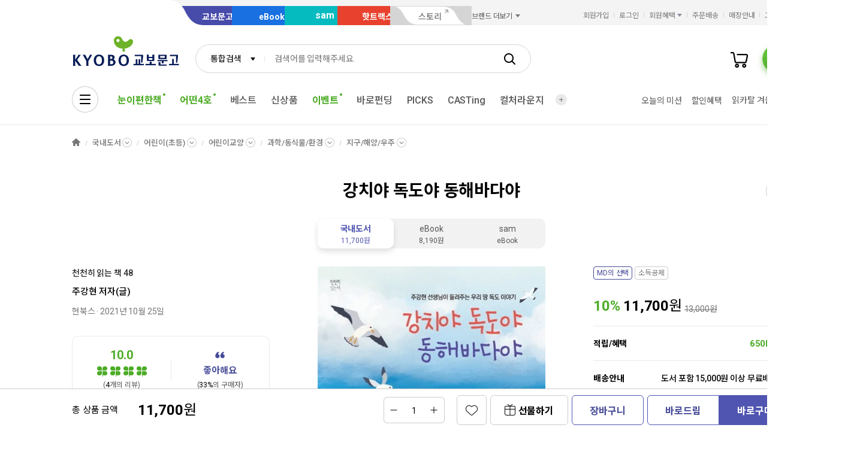

--- FILE ---
content_type: application/javascript;charset=UTF-8
request_url: https://issuer.eigene.io/guid?callback=jsonp_7d7tsgj8ugkzt6x
body_size: 121
content:
/**/jsonp_7d7tsgj8ugkzt6x({"EG_GUID":"c4e7b93b-d789-4a2d-9435-cc26d363a92c"});

--- FILE ---
content_type: application/javascript
request_url: https://product.kyobobook.co.kr/lib/kbb-js/plugins.ui-review-form.min.js?t=202601131110
body_size: 19417
content:
/*! @kyobobook/kbb-js v1.0.10 (build 20260105-151934) */
"use strict";!function(t,e){"object"==typeof exports&&"object"==typeof module?module.exports=e():"function"==typeof define&&define.amd?define([],e):"object"==typeof exports?exports.__KbbJS__=e():(t.__KbbJS__=t.__KbbJS__||{},t.__KbbJS__["plugins.ui-review-form"]=e())}(self,(function(){return(self.webpackChunk_KbbJS_=self.webpackChunk_KbbJS_||[]).push([[610],{1506:function(t,e,i){i.d(e,{L8:function(){return s},LI:function(){return r},SV:function(){return o},n6:function(){return a},xL:function(){return n}});const s=20,n={SELECT:"select-item",CHANGE:"change-item",CONFIRM:"confirm",LOADED_DATA:"loaded-data",CHANGE_RESULT:"change-result",CHANGE_STATUS:"change-status",RESULT_RENDERED:"result-rendered",RENDER_START:"render-start",RENDER_FINISH:"render-finish",SELECT_FILTER:"select-filter",PAGI_READY:"pagi-initialized",PAGI_CHANGE:"change-pagination",PAGI_RESET:"reset-pagination",FETCH_USER_ADDR:"fetch-user-addr"},a={CONFIRM:"create-addr-finder-confirm-ga-script"},o={IDLE:0,INITIALIZE:1,SEARCH:2,FILTER:3,PAGINATION:4},r={START:"start",PENDING:"pending",RESULT:"has",NO_RESULT:"no"}},40196:function(t,e,i){i.d(e,{w:function(){return N}});var s=i(57170),n=i.n(s),a=i(82324),o=i(13792),r=i(96526),l=i(57508),c=i(62836),h=i(91829),p=i.n(h),d=i(51956);function u(t,e,i){const s=$(t.target).closest("tr").data("search-id"),n=i.find("img").attr("src"),a=i.find("img").data("kbbfn-adult"),o={title:e.cmdt_NAME,thumb:n,author:e.chrc_ALL,pubName:e.pbcm_NAME,regDate:e.rlse_DATE,klover:e.klover_REVW_RVGR,cmdtCode:e.cmdtcode,dvsnCode:e.sale_CMDT_DVSN_CODE,id:s,$imgWrap:i,adultIf:a};this.uber.getParentList=o,this.active=!1}function g(t,e,i){const s=$(t.target).closest("li").data("search-id"),n=i.find("img").attr("src"),a=i.find("img").data("kbbfn-adult"),o={title:e.cmdt_NAME,thumb:n,author:e.chrc_ALL,pubName:e.pbcm_NAME,regDate:e.rlse_DATE,klover:e.klover_REVW_RVGR,cmdtCode:e.cmdtcode,dvsnCode:e.sale_CMDT_DVSN_CODE,id:s,$imgWrap:i,adultIf:a};this.uber.getParentList=o,this.active=!1}const _={KOR:"국내도서@KORBOOK",ENG:"서양도서@ENG",JAP:"일본도서@JAP",GFT:"문구/기프트@HOTTRACKS",MUC:"음반/DVD@HOTTRACKS",DVD:"음반/DVD@HOTTRACKS",EBK:""},m=[{value:"kyobo",text:"국내도서",category:"KOR",selected:!0},{value:"kyobo",text:"서양도서",category:"ENG",exclude:[]},{value:"kyobo",text:"일본도서",category:"JAP",exclude:[]},{value:"ebook",text:"eBook",category:"EBK"},{value:"hottracks",text:"핫트랙스",category:"GFT",exclude:["sentence","review"]},{value:"hottracks",text:"음반/DVD",category:"MUC",exclude:["sentence","review"]}];function E(t){if(t){const t=(0,d.createEl)({id:this.id,class:"dialog_wrap spec_compare_search no_title_line","data-class":"dialog_full"}),e=(0,d.createEl)({type:"button",class:"btn_dialog_close","data-dialog-close":!0,html:'<span class="ico_dialog_close"></span><span class="hidden">닫기</span>'},"button"),i=(0,d.createEl)({class:"dialog_header",html:'<div class="dialog_title">상품 검색</div>'});return t.append([e,i])}{const t=(0,d.createEl)({id:this.id,class:"dialog_wrap spec_compare_search"}),e=(0,d.createEl)({type:"button",class:"btn_dialog_close","data-dialog-close":!0,html:'<span class="ico_dialog_close"></span><span class="hidden">닫기</span>'},"button").on("click",(t=>{this.active=!1})),i=(0,d.createEl)({class:"dialog_header",html:'<div class="dialog_title">상품 검색</div>'});return t.append([e,i])}}function f(t){const e=m.map((e=>{const i=(0,d.get)(e,"exclude",[]);if(null!=i&&p()(i).call(i,t))return;const{value:s,text:n,category:a}=e,o=(0,d.createEl)({value:s,text:n,category:a},"OPTION");return(0,d.get)(e,"selected")&&o.attr("selected","selected"),o})).filter(Boolean),i=(0,d.createEl)({id:"selectBook",title:"카테고리 선택"},"SELECT").append(e);return(0,d.createEl)("form_sel").append(i)}function v(t,e){if(t){return(0,d.createEl)("dialog_contents no_margin").append([(0,d.createEl)("contents_inner").append([(0,d.createEl)("form_search_box has_sel").append([f(e),(0,d.createEl)({class:"form_ip_search",html:'<input type="search" class="form_ip" placeholder="검색어를 입력하세요" title="타이틀" /><button type="button" class="btn_ip_clear"><span class="hidden">초기화</span></button>'}),(0,d.createEl)({type:"button",class:"btn_ip_search",html:'<span class="hidden">검색</span>'},"button")])]),(0,d.createEl)("switch_prod_wrap view_type_list").append([(0,d.createEl)("prod_list","ul")])])}return(0,d.createEl)("dialog_contents").append([(0,d.createEl)("custom_scroll_wrap").append([(0,d.createEl)("form_search_box has_sel").append([f(e),(0,d.createEl)({class:"form_ip_search",html:'<input type="search" class="form_ip" placeholder="상품을 검색해 보세요." title="타이틀" /><button type="button" class="btn_ip_clear"><span class="hidden">초기화</span></button>'}),(0,d.createEl)({type:"button",class:"btn_ip_search",html:'<span class="hidden">검색</span>'},"button")]),(0,d.createEl)("tbl_prod_wrap type_myroom").append([(0,d.createEl)("tbl_prod","table").append([(0,d.createEl)({text:"주문상품"},"caption"),(0,d.createEl)({},"colgroup").append([(0,d.createEl)({},"col"),(0,d.createEl)({style:"width: 75px"},"col")]),(0,d.createEl)({class:"hidden"},"thead").append([(0,d.createEl)({},"tr").append([(0,d.createEl)({scope:"col",text:"상품정보"},"th"),(0,d.createEl)({scope:"col"},"th")])]),(0,d.createEl)({class:"contentList"},"tbody")])]),(0,d.createEl)("pagination")])])}function b(t){return{pid:t.dq_ID,bid:t.cmdtcode,imgPath:t.image_URL,type:t.sale_CMDT_DVSN_CODE,adult:t.prhb_AGE}}function T(t){let e;const i=b(t);return"MUC"===t.sale_CMDT_DVSN_CODE?e=(0,d.createProdImgAnchor)({...i,type:"MUC"}):"DVD"===t.sale_CMDT_DVSN_CODE?e=(0,d.createProdImgAnchor)({...i,type:"DVD"}):"GFT"===t.sale_CMDT_DVSN_CODE?e=(0,d.createProdImgAnchor)({...i,type:"GFT"}):(delete i.imgPath,e=this.modules.get("ui").createPdtImgWrap(i).attr("href",(0,d.parseStageURL)("/PDT/detail/".concat(t.dq_ID)))),e}function O(t){let e;switch(null==t?void 0:t.sale_CMDT_DVSN_CODE){case"MUC":case"DVD":e=(null==t?void 0:t.arts_NAME)+"·";break;case"GFT":e="";break;default:e=function(t){let e=[],i=[];var s;return(null==t?void 0:p()(t).call(t,"|"))?(e=null==t?void 0:t.split("|"),p()(s=e[0]).call(s,"@@")?(i=e[0].split("@@"),"".concat(i[1]," 외")):(i=e[0].split("@"),"".concat(i[2]," 외"))):null!=t&&p()(t).call(t,"@@")?(i=null==t?void 0:t.split("@@"),"".concat(i[1])):(i=null==t?void 0:t.split("@"),i&&i.length>2?i[2]:"")}(null==t?void 0:t.chrc_ALL)+"·"}return e}function I(t,e,i){const s=(0,d.parseProdDetailURL)(b(t)),n=O(t);return(0,d.createEl)({"data-search-id":"".concat(t.dq_ID)},"tr").append([(0,d.createEl)({class:"prod ".concat("ebook"===i?"type_bookcover size_sm":"")},"td").append([(0,d.createEl)("prod_area horizontal").append([(0,d.createEl)({class:"prod_thumb_box size_xs"}).append(T.call(this,t)),(0,d.createEl)({class:"prod_info_box size_xs",html:'<a href="'.concat(s,'" target="_blank" class="prod_info">')+'<span class="prod_name">'.concat(t.cmdt_NAME||"","</span>")+'<span class="prod_name">'.concat(n).concat(t.pbcm_NAME,"·").concat((0,d.getYMDformatByComma)(t.rlse_DATE),"</span>")+"</a>"})])]),(0,d.createEl)({},"td").append([(0,d.createEl)({class:"btn_wrap full",html:'<button type="button" class="btn_xs btn_line_primary btn_select"><span class="ico_check"></span><span class="text">선택</span></button>'}).on("click",(e=>u.call(this,e,t,T.call(this,t))))])])}function y(t,e,i){const s=(0,d.parseProdDetailURL)(b(t)),n=O(t);return(0,d.createEl)({class:"prod_item","data-search-id":"".concat(t.dq_ID)},"li").append([(0,d.createEl)({class:"prod_area horizontal"}).append([(0,d.createEl)("prod_area horizontal").append([(0,d.createEl)({class:"prod_thumb_box"}).append(T.call(this,t)),(0,d.createEl)({class:"prod_info_box",html:'<a href="'.concat(s,'" target="_blank" class="prod_info">')+'<span class="prod_name">'.concat(t.cmdt_NAME,"</span>")+"</a>"+'<span class="prod_author">'.concat(n).concat(t.pbcm_NAME,"·").concat((0,d.getYMDformatByComma)(t.rlse_DATE),"</span>")}).append([(0,d.createEl)("spec_control_wrap").append([(0,d.createEl)({type:"button",class:"btn_xxs btn_line_primary btn_select",html:'<span class="ico_check"></span><span class="text">선택</span>'},"button").on("click",(e=>g.call(this,e,t,T.call(this,t))))])])])])])}function C(t,e){const i=(0,d.numberWithCommas)(t),s=$('<p class="result_count">\''.concat(e,'\' 검색결과 <b class="fc_green">').concat(i,"</b>건</p>"));return this.setElement("result.title",s),(0,d.createEl)({class:"list_result_wrap",html:s}).append([(0,d.createEl)("right_area").append([(0,d.createEl)({class:"form_sel","data-class":"type_sm",style:"width: 140px;"}).append([(0,d.createEl)({title:"정렬 선택",id:"selectSort",html:'<option value="qntt" selected="selected">판매량순</option><option value="date">최신순</option><option value="name">상품명순</option>'},"SELECT")])])])}function D(t,e){const i=(0,d.numberWithCommas)(t),s=$('<p class="result_count">\''.concat(e,'\' 검색결과 <b class="fc_green">').concat(i,"</b>건</p>"));return this.setElement("result.title",s),[(0,d.createEl)({class:"list_result_wrap",html:s}).append([(0,d.createEl)("right_area").append([(0,d.createEl)({class:"form_sel","data-class":"type_sm",style:"width: 140px;",html:'<select id="selectSort" title="정렬 선택"><option value="qntt">판매량순</option><option value="date">최신순</option><option value="name">상품명순</option></select>'})])]),(0,d.createEl)("no_data has_desc_lg").append([(0,d.createEl)({class:"no_data_desc_lg",html:'<span class="fw_bold">'.concat(e,"</span>에 대한 검색 결과가 없습니다.")}),(0,d.createEl)({class:"no_data_desc",text:"검색어의 철자가 정확한지 다시 한 번 확인해주세요."})])]}function w(t,e){const i=(0,d.numberWithCommas)(t),s=$('<p class="result_count">\''.concat(e,'\' 검색결과 <b class="fc_green">').concat(i,"</b>건</p>")),n=(0,d.createEl)({title:"정렬 선택",id:"selectSort",html:'<option value="qntt" selected="selected">판매량순</option><option value="date">최신순</option><option value="name">상품명순</option>'},"select");return this.setElement("result.title",s),this.setElement("result.select",n),(0,d.createEl)({class:"list_result_wrap",html:s}).append([(0,d.createEl)("right_area").append([(0,d.createEl)({class:"form_sel type_no_line"}).append([n])])])}function S(t,e){return(0,d.createEl)("no_data size_lg has_desc_lg").append([(0,d.createEl)({class:"no_data_desc_lg",html:'<span class="fw_bold">'.concat(e,"</span>에 대한 검색 결과가 없습니다.")}),(0,d.createEl)({class:"no_data_desc",text:"검색어의 철자가 정확한지 다시 한 번 확인해주세요."})])}class x extends c.DialogComponent{constructor(t,e,i){super(),this._id=e,this._uber=t,((0,o.HD)(i)||(0,o.hj)(i))&&(i={text:""+i}),this._options=Object.assign({autoOpen:!1,el:E.call(this,i.isMobile)},i||{}),this.setOption("innerHtml",v.apply(this,[i.isMobile,i.type]))}get id(){return this._id}get uber(){return this._uber}create(){return super.create()}}class N extends a.Kp{constructor(t,e){super(t,e),this._options=e,this._id=(null==e?void 0:e.id)||"popProdSearch",this._dialog=new x(t,this._id,{isMobile:t.ua.isMobile,type:this.options.type}),this._type="",this._target="",this._category="",this._ra="qntt",this._pageSize=this.isMobile?10:20,this._pagingInfo="",this._page=1,this.on("list-change",(()=>{this.isMobile?this.getMokListData():this.getInkListData()})),this.init()}get category(){return this._category}set category(t){this._category=t}get target(){return this._target}set target(t){this._target=t}get keyword(){return this._keyword}set keyword(t){this._keyword=t}get pagingInfo(){return this._pagingInfo}set pagingInfo(t){this._pagingInfo=t}get getMokList(){return this._getMokList}get type(){return this._type}set type(t){this._type=t}get ra(){return this._ra}set ra(t){this._ra=t}get sort(){return this._sort}set sort(t){this._sort=t}get page(){return this._page}set page(t){this._page=t,this.emit("list-change")}get pageSize(){return this._pageSize}set pageSize(t){this._pageSize!==t&&(this._pageSize=parseInt(t),this.page>1?this.listComp.page=1:this.emit("list-change"),null!==this.pagi&&(this.pagi.pageSize=parseInt(t)))}get dialog(){return this._dialog}set active(t){this.dialog.active=t}get active(){return this.dialog.active}init(){this.dialog.create().then((()=>{$("#".concat(this.id)).on("dialogclose",(t=>{this.reset()})),this.domInit(this)}))}domInit(t){if(this.isMobile)this.createMokListComp(t),$("#".concat(t._id,' input[type="search"]')).on("click",(e=>{$("#".concat(t._id," .form_ip")).removeAttr("placeholder")})),$("#".concat(t._id," .btn_ip_search")).on("click",(e=>{if(""!==$("#".concat(t._id," .form_ip")).val()){var i;const e=$("#".concat(t._id," #selectBook")).find("option:selected").attr("category"),s=null!==(i=_[e])&&void 0!==i?i:"",n={target:$("#".concat(t._id," #selectBook")).val(),cat1:s,ra:this.ra,len:this._pageSize,keyword:$("#".concat(t._id," .form_ip")).val(),pagingInfo:"",page:this.page};this.target=$("#".concat(t._id," #selectBook")).val(),this.category=s,this.keyword=n.keyword,this.searchReset(),this.getMokListData(n,t)}else t.ui.alert({code:"AL_15_0006"})})),$("#".concat(t._id," .form_ip")).on("keyup",(e=>{var i;const s=$("#".concat(t._id," #selectBook")).find("option:selected").attr("category"),n=null!==(i=_[s])&&void 0!==i?i:"";if("Enter"===e.code)if(""!==$("#".concat(t._id," .form_ip")).val()){const e={ra:this.ra,len:this._pageSize,keyword:$("#".concat(t._id," .form_ip")).val(),pagingInfo:"",page:this.page};this.target=$("#".concat(t._id," #selectBook")).val(),this.category=n,this.keyword=e.keyword,this.searchReset(),this.getMokListData(e,t)}else t.ui.alert({code:"AL_15_0006"})}));else{const e=$("#".concat(t._id," #selectBook"));e.selectmenu(),this.createInkListComp(t),$("#".concat(t._id)).find('input[type="search"]').on("click",(t=>{$(".form_ip").removeAttr("placeholder")})),$("#".concat(t._id)).find(".btn_ip_search").on("click",(i=>{if(""!==$("#".concat(t._id," .form_ip")).val()){var s;const i=e.find("option:selected").attr("category"),n=null!==(s=_[i])&&void 0!==s?s:"",a={target:e.val(),cat1:n,ra:this.ra,len:this.pageSize,keyword:$("#".concat(t._id," .form_ip")).val(),pagingInfo:"",page:this._page};this.searchReset(),this.getData(a)}else t.ui.alert({code:"AL_15_0006"})})),$("#".concat(t._id," .form_ip")).on("keyup",(e=>{const i=$("#".concat(t._id," #selectBook"));if(13===e.keyCode)if(""!==$("#".concat(t._id," .form_ip")).val()){var s;const e=i.find("option:selected").attr("category"),n=null!==(s=_[e])&&void 0!==s?s:"",a={target:i.val(),cat1:n,ra:this.ra,len:this.pageSize,keyword:$("#".concat(t._id," .form_ip")).val(),pagingInfo:"",page:this._page};this.searchReset(),this.getData(a)}else t.ui.alert({code:"AL_15_0006"})}))}}searchReset(){this.listComp.empty(),this._page=1,this.isMobile||$("#popProdSearch").find(".pagination").children().show()}getData(t){let e="/api/comSearch";return null!=t&&(e+="?"+new(n())(t).toString()),this.ui.loading=!0,this.$http(e).then((e=>{if(null===e||-60003===(null==e?void 0:e.returnCode))return void(this.ui.loading=!1);const i=$("#".concat(this._id," .form_search_box.has_sel")),s=$("#popProdSearch .form_ip").val()?$("#popProdSearch .form_ip").val():(0,o.U2)(t,"keyword");this.target=(0,o.U2)(t,"target"),this.category=(0,o.U2)(t,"cat1"),this.pagingInfo=e.brokerPagingInfo,this.keyword=t.keyword,this._pageSize=t.len,e.page=(0,o.U2)(t,"page",1),e.len=(0,o.U2)(t,"len"),e.type=(0,o.U2)(t,"type"),e.target=(0,o.U2)(t,"target"),e.cat1=(0,o.U2)(t,"cat1"),e.ra=(0,o.U2)(t,"ra"),e.keyword=(0,o.U2)(t,"keyword"),e.pagingInfo=(0,o.U2)(t,"pagingInfo");const n=L.call(this,e);if(n>0){if($("#".concat(this._id," .tbl_prod_wrap.type_myroom")).show(),$("#".concat(this._id," .no_data.has_desc_lg")).remove(),$("#".concat(this._id," .list_result_wrap")).length>0){const t=(0,r.x6)(n);this.getElement("result.title").html("'".concat(s,'\' 검색결과 <b class="fc_green">').concat(t,"</b>건"))}else i.after(C.call(this,n,s));this.ra=$("#selectSort").val(),t.ra=this.ra,this.listComp.data=e}else if($("#".concat(this._id," .tbl_prod_wrap.type_myroom")).hide(),$("#".concat(this._id," .list_result_wrap")).remove(),$("#".concat(this._id," .no_data.has_desc_lg")).remove(),this.listComp.empty(),$("#".concat(this._id," .list_result_wrap")).length>0){const t=(0,r.x6)(n);this.getElement("result.title").html("'".concat(s,'\' 검색결과 <b class="fc_green">').concat(t,"</b>건"))}else i.after(D.call(this,n,s));return $("#selectSort").selectmenu({change:t=>{const e={keyword:this.keyword,ra:t.target.value,target:this.target,cat1:this.category,page:1,len:this._pageSize};this.ra=e.ra,this.getData(e)}}),this.ui.loading=!1,e}))}getMokData(t,e){let i="/api/comSearch";return null!=t&&(i+="?"+new(n())(t).toString()),this.$http(i).then((i=>{const s=$("#".concat(this._id," .contents_inner")),n=$("#popProdSearch .form_ip").val()?$("#popProdSearch .form_ip").val():(0,o.U2)(t,"keyword");this.pagingInfo=i.brokerPagingInfo,this.type=(0,o.U2)(t,"type"),this.keyword=t.keyword,this._pageSize=t.len,i.page=(0,o.U2)(t,"page",1),i.type=(0,o.U2)(t,"type"),i.target=(0,o.U2)(t,"target"),i.category=(0,o.U2)(t,"cat1"),i.keyword=(0,o.U2)(t,"keyword"),i.pagingInfo=(0,o.U2)(t,"pagingInfo");const a=L.call(this,i);if(a>0){if($("#".concat(this._id," .view_type_list")).show(),$("#".concat(this._id," .no_data.has_desc_lg")).remove(),$("#".concat(this._id," .list_result_wrap")).length>0){const t=(0,r.x6)(a);this.getElement("result.title").html("'".concat(n,'\' 검색결과 <b class="fc_green">').concat(t,"</b>건"))}else s.after(w.call(this,a,n));this.ra=t.ra,i.ra=(0,o.U2)(t,"ra")}else $("#".concat(this._id," .view_type_list")).hide(),$("#".concat(this._id," .list_result_wrap")).remove(),$("#".concat(this._id," .no_data.size_lg.has_desc_lg")).remove(),s.after(S.call(this,a,n));return this.getElement("result.select").off("change").on("change",(t=>{const i={ra:t.target.value,target:this.target,cat1:this.category,keyword:this.keyword,page:this.page,len:this._pageSize};this.searchReset(),this.ra=i.ra,this.getMokListData(i,e)})),i}))}createInkListComp(t){this.listComp=new l.n({el:$("#".concat(t._id," .contentList")),render:{data:t=>t.resultDocuments,item:(e,i)=>I.call(t,e,i,this.type)},pagination:{el:$("#".concat(t._id," .pagination")),ready:()=>{this.listComp.pagi.on("change",(t=>{this.page=t.value}))},mapUpdateData:t=>({total:L.call(this,t),page:this.page,size:this.pageSize})}})}createMokListComp(t){this.listComp=new l.n({el:$("#".concat(t._id," .view_type_list .prod_list")),render:{data:t=>t.resultDocuments,item:(e,i)=>y.call(t,e,i,this.type)},pagination:{el:$("#".concat(t._id," .switch_prod_wrap .pagination")),events:{pagi_ready:e=>{e.options.el=$("#".concat(t.id," .pagination"))},change:t=>{this.page=t.value}},mapUpdateData:t=>({total:L.call(this,t),page:t.page,size:this._pageSize})},infiniteScroll:this.isMobile})}getInkListData(){const t=this._page,e=this._pageSize,i=this.ra,s=this.keyword,n={page:t,len:e,target:this.target,cat1:this.category,ra:i,keyword:s};this.getData(n).then((t=>{this.listComp.data=t}))}getMokListData(t,e){var i;const s=this._page,n=this._pageSize,a=this.ra,o=this.category,r=this.keyword,l={page:s,len:n,target:this.target,cat1:o,ra:a,keyword:r};null===(i=this.getMokData(l,e))||void 0===i||i.then((t=>{1===this.listComp.page&&this.listComp.empty(),this.listComp.append(t)}))}reset(){this.selectBook="",this.selectSort="",$("#".concat(this._id," .form_ip")).val(""),$("#".concat(this._id," .dialog_contents .list_result_wrap")).remove(),this.listComp.empty()}}function L(t){if("ebook"===this.target)return t.allTotalCount.ebook;const e=t.resultFirstGroup[0].list;if(0===e.length)return 0;return e.find((t=>t.id===this.category)).count}},12486:function(t,e,i){i.r(e),i.d(e,{COMMENT_CONTENT_ERROR_HINT:function(){return B.iD},COMMENT_CONTENT_MIN_LENGTH:function(){return B.d3},DefReviewEmotionData:function(){return B.sn},FUNDING_REVIEW_CONTENT_ERROR_HINT:function(){return B.P_},FUNDING_REVIEW_CONTENT_MIN_LENGTH:function(){return B.YG},MAX_HTTP_TIMEOUT:function(){return B.Au},REVIEW_CONTENT_BLANK_ERROR_HINT:function(){return B.qp},REVIEW_CONTENT_ERROR_HINT:function(){return B.ki},REVIEW_CONTENT_MIN_LENGTH:function(){return B.o8},REVIEW_PATHS:function(){return B.oT},ReviewFormEvent:function(){return B.G2},ReviewGAEvent:function(){return B.r5},ReviewGAType:function(){return B.kO},ReviewRenderType:function(){return B.nf},ServiceName:function(){return B.EJ},default:function(){return Ut}});var s=i(35820),n=i.n(s),a=i(82324),o=i(13792),r=i(95434),l=i(51956),c=i(73966),h=i(70054),p=i(54569),d=i(40196),u=i(77631),g=i(89477),_=i(7984),m=i(62839),E=i(91829),f=i.n(E);const v=4;function b(){var t;const e=this.isMobile,i=this.hasProductSearch,s=f()(t=["DVD","MUC"]).call(t,this.getOption("prod.code"))?this.getOption("prod.recdcode"):this.productId;T.call(this);const n=this.ui.createPdtImgWrap({pid:s,bid:this.getOption("prod.bid"),type:this.productCode,size:"100x0",fundingFlag:this.fundingFlag,"img-path":this.imgUrl,"debug-delay":this.urlinfo.debug("pdtimg-delay",0)}),a=(0,m.createEl)("prod_info","A").attr("href","#");this.setElement("form.prod.anchor",a);const o=this.getOption("prod.title"),r=(0,m.createSpanEl)({class:"prod_name",html:o});this.setElement("form.prod.title",r),"002"===this.getOption("prod.grpcode")&&O.call(this,s);const l=this.isMobile?0:v,c=l?_.cL*l:null,h=(0,m.createEl)("form_rating","INPUT").attr({type:"number",title:"평가점수 선택",value:c,"data-caption":"","data-size":e&&i?"md":"lg"});this.setElement("form.rating.input",h);const p=[this.fundingFlag?r:a.append(r),h],d=(0,m.createEl)("prod_thumb_box|size_xs|".concat(i?"size_xs":"")).append(n),u=(0,m.createEl)("prod_info_box|size_sm").append(p),g=(0,m.createEl)("prod_area|horizontal|".concat(i?"horizontal":"")).append([d,u]);this.setElement("form.prod.info",u),this.setElement("form.prod.thumb",d),this.setElement("form.prod.wrap",g);const E=e?"prod_round_box":"thumbnail_round_box",b=(0,m.createEl)(E).append(g);return this.setElement("review.header.wrap",b),b}function T(){var t;const e=this,i=f()(t=["DVD","MUC"]).call(t,this.getOption("prod.code"))?this.getOption("prod.recdcode"):this.productId;return c.SL.getSplrChekUseYsno(i).then((t=>{this.spoiler=!1;const i=$(".byte_check.byte_check_footer").closest(".form_cont"),s=i.find("span.form_chk");if("Y"===t&&0===s.length){const t=this.genElementId("spoiler_chkbox"),s='<span class="form_chk"><input id='+t+' type="checkbox"><label for='+t+">이 리뷰는 스포일러 내용이 포함되어 있습니다.</label></span>";i.append(s),$(document).on("change","#"+t,(function(){$(this).is(":checked")?e.spoiler=!0:e.spoiler=!1}))}else"N"===t&&s.length>0&&s.remove()}))}function O(t){return c.SL.getEpisodeList(t).then((t=>{var e;if((null==t||null===(e=t.data)||void 0===e?void 0:e.length)>0){const e=this.isMobile?(0,m.createEl)("form_sel|type_sm|epis_sel"):(0,m.createWrapperEl)([(0,m.createEl)("prod_sel","DIV"),(0,m.createEl)("form_sel|type_sm").attr("data-class","type_sm")]),i=(0,m.createEl)(null,"SELECT").attr({id:"review_prod",title:"회차선택"}),s=t.data.map(((t,e)=>(0,m.createEl)(null,"OPTION").attr({value:t.saleCmdtid}).text("".concat(t.turnSrmb,"화"))));i.append((0,m.createEl)(null,"OPTION").attr({value:"NONE"}).text("회차선택")),i.append(s),this.setElement("form.prod.epi",i);const n=this.getElement("form.prod.wrap"),a=this.getElement("form.prod.info");this.isMobile?(e.append(i),a.find(".prod_info").after(e),$((()=>i.on(u.CommonEvent.CHANGE,(t=>{const i=$(t.currentTarget);$(".epis_seled").remove(),this.episode=i.val();const s=i.find("option[value=".concat(i.val(),"]")).text(),n=(0,m.createEl)("epis_seled").text(s);e.after(n)}))))):(e.find(".form_sel").append(i),n.append(e),$((()=>i.selectmenu({change:(t,e)=>{const i=null==e?void 0:e.item;this.episode=null==i?void 0:i.value}}))))}}))}const I={[c.eO.KLOVER]:function(){if(null==this.getOption("prod.bid")&&null==this.getOption("prod.pid")&&(this._productDialog=new d.w(this,{id:"popProdSearchKlover",type:"review"})),this.hasProductSearch){const t=(0,m.createEl)("btn_wrap page_top|full").append((0,m.createEl)({type:"button",class:"btn_line_gray btn_ip btn_sm","data-target":"#popProdSearchKlover","data-role":"btn-dialog"},"button").append(['<span class="ico_search"></span>','<span class="text">상품 검색</span>'])).on("click",(t=>{this.productDialog.active=!0}));return this.setElement("cklover.search.wrap",t),[t,(0,m.createEl)("info_text_box").append((0,m.createEl)("bul_list","ul").append([(0,m.createEl)({class:"bul_item_dot font_size_xxs",html:'구매 후 작성 시, 90일 이내 <span class="fc_black">e교환권 200원</span> 적립'},"li"),(0,m.createEl)({class:"bul_item_dot font_size_xxs",html:"리워드 제외 상품 : 마이 > 라이브러리 > Klover리뷰 > 리워드 안내 참고"},"li")]))]}return b.call(this)},[c.eO.COMMENT]:function(){const t=this.getOption("prod.title"),e=(0,m.createEl)("title_heading","P").text(t);this.setElement("form.prod.title",e);const i=(0,m.createEl)(["title_wrap","title_size_def","title_size_md"].join("|")).append(e),s="주제와 무관한 댓글, 악플은 삭제될 수 있습니다.",n=this.isMobile?(0,m.createEl)("bul_item_dot font_size_xs","P").text(s):(0,m.createEl)("bul_list","UL").append('<li class="bul_item_dot font_size_xxs">'.concat(s,"</li>"));return[i,(0,m.createEl)("info_text_box").append(n)]},[c.eO.QNA]:function(){const t=this.getOption("prod.title"),e=(0,m.createEl)("title_heading","P").text(t);this.setElement("form.prod.title",e);const i=(0,m.createEl)(["title_wrap","title_size_def","title_size_md"].join("|")).append(e),s="주제와 무관한 댓글, 악플은 삭제될 수 있습니다.",n=this.isMobile?(0,m.createEl)("bul_item_dot font_size_xs","P").text(s):(0,m.createEl)("bul_list","UL").append('<li class="bul_item_dot font_size_xxs">'.concat(s,"</li>"));return[i,(0,m.createEl)("info_text_box").append(n)]}};function y(){return(0,o.U2)(I,this.type).call(this)}function C(t,e){const i=(0,m.createEl)({class:"form_textarea",id:t,name:t,placeholder:e,css:{height:"70px"}},"TEXTAREA");return i.on("input",(t=>{this.emit(B.G2.UPDATE_FIELD,{role:"content",target:t.target,value:t.target.value})})),i.on("paste",(t=>{this.emit(B.G2.UPDATE_FIELD,{role:"content",target:t.target,value:t.target.value})})),this.setElement("form.content.text",i),i}function D(t,e){const i=(0,m.createFormLabel)({class:"form_label",for:t},e+(this.editMode?" 수정":" 작성"),!0);return(0,m.createEl)("form_title").append(i)}function w(t){const e=this.genElementId("reviewText"),i=this.isKlover?"리뷰":"댓글";return{$contentLabel:D.call(this,e,i),$contentArea:C.apply(this,[e,t])}}function S(){const t=this.imgFileForm,e=t.getElement("list"),i=this.isMobile?(0,m.createEl)("file_list_box").append(e):e,s=(0,m.createEl)("form_cont").append([i,t.getElement("hint")]),n=(0,m.createEl)("form_box");return this.mobiStepView.add(2,n),n.append([t.getElement("header"),s]),n}var x=i(30098);const N=function(){const t=(0,m.createEl)("form_title").append([(0,m.createFormLabel)("form_label","감성 태그",!0,"SPAN"),(0,m.createEl)({class:["info_text","font_size_xxs"],text:"가장 와 닿는 하나의 키워드를 선택해주세요."},"P")]),e=(0,m.createEl)({class:["tag_wrap size_lg","||col3"],"data-tag-toggle":""});this.setElement("form.emotion.btn.wrap",e);const i=this.emotionData.map(((t,i)=>{let{code:s,name:n}=t;const a=i+1,o=this.genElementId("emotion"+(0,x.n2pad)(a)),r=(0,m.createBtnEl)("tag emotionTag",n).attr({id:o,"data-value":s});return r.on(u.CommonEvent.CLICK,(()=>{if(r.hasClass("active"))return;const t=e.find("BUTTON.tag.active"),i=r.data("value");if(t.length){if(t.data("value")===i)return;t.removeClass("active")}r.addClass("active"),this.emit(B.G2.UPDATE_FIELD,{role:"emotion",target:r[0],value:i}),this.isMobile&&!this.editMode&&this.mobiStepView.next()})),r}));this.setElement("form.emotion.btn.list",i),e.append(i);const s=(0,m.createEl)("form_cont").append(e),n=(0,m.createEl)("form_box").append([t,s]);return this.mobiStepView.add(1,n),n};var L=i(96526);function M(){const t="".concat(1e3,"자 이내로 입력해주세요."),{$contentLabel:e,$contentArea:i}=w.call(this,t),{wrap:s}=(0,L.z3)(1e3,null,i),n=(0,L.ut)("form_cont").append((0,L.ut)("byte_check_wrap").append([i,(0,L.ut)("byte_check_footer").append(s)])),a=(0,L.ut)("form_box").append([e,n]),o=S.call(this),r=(0,L.ut)("form_wrap type_md").append([a,o]),l=y.call(this),c=(0,L.ut)("dialog_contents");let h=[...l,r];return this.isMobile&&(h=(0,L.ut)("custom_scroll_wrap").append(h)),c.append(h)}const P={[c.eO.KLOVER]:function(){const t=this.fundingFlag?[B.P_,"주제와 무관한 댓글, 악플, 배송문의 등의 글은 임의 삭제될 수 있습니다."].join(" "):[B.ki,"주제와 무관한 댓글, 악플, 배송문의 등의 글은 임의 삭제될 수 있습니다."].join(" "),{$contentLabel:e,$contentArea:i}=w.call(this,t),{wrap:s}=(0,m.createTextLenChecker)(3e3,"byte_check_footer",i),n=this.genElementId("spoiler_chkbox"),a=(0,m.createEl)({id:n,type:"checkbox"},"INPUT").on("change",(t=>this.emit(B.G2.UPDATE_FIELD,{role:"spoiler",target:t.target,value:t.target.value})));this.setElement("form.spoiler",a);const o=(0,m.createEl)("form_cont").append([(0,m.createEl)("byte_check_wrap").append([i,s]),"Y"===this._splrChekUseYsno?(0,m.createSpanEl)("form_chk").append([a,(0,m.createFormLabel)({for:n},"이 리뷰는 스포일러 내용이 포함되어 있습니다.")]):null]),r=(0,m.createEl)("form_box").append([e,o]);this.mobiStepView.add(2,r);const l=S.call(this),c=[N.call(this),r,l],h=(0,m.createEl)("form_wrap type_md").append(c),p=y.call(this),d=this.isMobile?this.hasProductSearch?[(0,m.createEl)("integrate_wrap").append(p),h]:[(0,m.createEl)("review_prod_info").append(p),h]:(0,m.createEl)("custom_scroll_wrap").append(this.hasProductSearch?(0,m.createEl)("integrate_wrap").append(p,h):[p,h]);return(0,m.createEl)("dialog_contents").append(d)},[c.eO.COMMENT]:M,[c.eO.QNA]:M},A=function(){let t="";const e='펀딩 리뷰는 마이 > 라이브러리 > Klover리뷰 에서 작성가능<a href="'.concat((0,l.parseStageURL)("/MYR/library/review?rtnTab=funding"),'" class="btn_xxs btn_line_gray"><span class="text">펀딩 리뷰 작성하기</span><span class="ico_arw"></span></a>'),i=(0,m.createEl)("info_text_box").append((0,m.createEl)("bul_list","UL").append(['<li className="bul_item_dot font_size_xxs">구매 완료 시점부터 배송 완료 후 21일 이내 "100자 이상" 또는 "사진 첨부 + 50자 이상 작성"작성 시 리워드 지급</li>','<li className="bul_item_dot font_size_xxs">프로젝트 기한 내 달성한 총 펀딩 달성금액 별 참여 금액에 따라 지급되는 통합포인트가 달라집니다. (참여금액은 배송비 제외)<br/>\n                (예시)<br/>\n                100만원 이상 달성한 경우, 참여 금액의 5% 지급<br/>\n                30만원 초과 50만원 이하 달성한 경우, 참여금액의 3% 지급<br/>\n                30만원 이하 달성한 경우 참여금액의 1% 지급</li>','<li className="bul_item_dot font_size_xxs">리워드는 리뷰 작성 후 다음 날 지급 (단, 상품 발송 전 작성 시, 발송 완료 후 다음날 지급)</li>'].map((t=>(0,m.createEl)("bul_item_dot|font_size_xxs|font_size_xs","LI").html(t)))));if(!this.isKlover||this.hasProductSearch)return;switch(this.productCode){case u.Pp.KYOBO_BOOK_KOR:case u.Pp.KYOBO_BOOK_ENG:case u.Pp.KYOBO_PB:case u.Pp.COMBI_PRODUCT:case u.Pp.KYOBO_DGV:t=this.fundingFlag?i:(0,m.createEl)("info_text_box").append((0,m.createEl)("bul_list","UL").append(['구매 후 90일 이내 작성 시, <span class="fc_black">e교환권 200원</span> (최초 1회)',"리워드 제외 상품 : 마이 > 라이브러리 > Klover리뷰 > 리워드 안내 참고","리뷰 작성시 리워드는 다음 날 제공 (단, 상품 발송 전 작성시 상품도착 다음날 제공)",e].map((t=>(0,m.createEl)("bul_item_dot|font_size_xxs|font_size_xs","LI").html(t)))));break;case u.Pp.EBOOK:case u.Pp.EBOOK_AUDIO:case u.Pp.EBOOK_VIDEO:case u.Pp.EBOOK_DUM:case u.Pp.EBOOK_SAM:t=this.fundingFlag?i:(0,m.createEl)("info_text_box").append((0,m.createEl)("bul_list","UL").append(['구매 후 90일 이내 작성 시, <span class="fc_black">e 교환권 100원</span> (최초 1회)',"리워드 제외 상품 : 마이 > 라이브러리 > Klover리뷰 > 리워드 안내 참고"].map((t=>(0,m.createEl)("bul_item_dot|font_size_xxs|font_size_xs","LI").html(t)))));break;default:t=this.fundingFlag?i:""}const s=this.getElement("review.header.wrap");null!=s&&s.length&&s.after(t)};function R(){const t=(0,o.U2)(P,this.type).call(this);return A.call(this),t}function k(){const t=this.isMobile,e=this.getElement("trigger");e.attr("id")||e.attr("id",this.uuid),this.imgFileForm.init({data:this.getData("imageUrls",[])});const i=["dialog_wrap"];t&&this.isKlover?this.hasProductSearch?i.push("has_btn"):i.push("product_review"):i.push("no_title_line has_btn");const s=e.attr("data-target").replace(/^#/,""),n=(0,m.createEl)({id:s,class:i.join(" "),"data-class":t?"dialog_full":""}),a=(0,m.createBtnEl)("btn_dialog_close").append([(0,m.createSpanEl)("ico_dialog_close"),(0,m.createSpanEl)("hidden","닫기")]);this.setElement("close.btn",a);const o=this.isKlover?this.fundingFlag?"펀딩 리뷰 작성":"리뷰".concat(this.editMode?"수정":"작성"):"댓글을 남겨보세요",r=(0,m.createEl)("dialog_header").append((0,m.createEl)("dialog_title").text(o)),l=R.call(this),c=(0,m.createBtnEl)("btn_md btn_primary",this.editMode?"수정":"등록").prop("disabled",!0).on("click",(()=>this.chkNetFunnel()));this.editMode&&c.removeClass("disabled"),this.setElement("submit",c);const h=(0,m.createEl)("dialog_footer").append(c);return n.append([a,r,l,h]),this.ui.$body.append(n),n}function U(){let t=this._dialog.element.find($("span.text:contains('상품 검색')"));0===t.length&&(t=this._dialog.element.find($("span.text:contains('상품 재검색')")));const e=this._dialog.element.find("span.form_chk");return this.isKlover&&this.changed?this.ui.alert({title:"작성한 내용은 저장되지 않습니다.<br/>취소하겠습니까?",cancel:!0}).then((i=>{i.value&&(t.length>0&&e.length>0&&e.remove(),this.active=!1,F.call(this))})):(t.length>0&&e.length>0&&e.remove(),void(this.active=!1))}function G(t){t.stopPropagation();let e=0;const i=this.$rating;if(this.ua.isMobile)e=+i.val();else{const t=i.parent().find(".caption .val");e=Number(t.html())}e<_.cL?e=0:e/=_.cL,this.rating=e}function K(){const t=this.$rating;if(null==t)return;(0,g.Zv)(t),t.rating({hoverOnClear:!1});const e=t.siblings(".rating-container");this.setElement("form.rating.cont",e);const i=this.ui.$window,s=e.children(".rating-stars").on(u._t.START,(()=>{i.one(u._t.STOP,G.bind(this))}));this.setElement("form.rating.stars",s);const n=+t.val();n>0&&(this.rating=n/_.cL)}function F(){"002"===this.getOption("prod.grpcode")&&(this.$episode.val("NONE"),this.isMobile||this.$episode.selectmenu("refresh"))}function z(t){return this._dialog=$(t.target).dialog("instance"),setTimeout((()=>{this.$trigger.off(u.MU).on(u.MU,(()=>{this.active=!0})),this.getElement("close.btn").off(u.CommonEvent.CLICK).on(u.CommonEvent.CLICK,U.bind(this))})),new(n())((t=>{if(!this.editMode)return t();try{return this.reset().then((()=>t()))}catch(e){t()}})).then((()=>{K.call(this),this.mobiStepView.init(this.elements),this.initialized=!0}))}function V(){const t=$(this.getOption("trigger"));if(!t.length)throw new Error("[".concat(this.id,"] undefined trigger element!"));this.setElement("trigger",t);const e=k.call(this);this.setElement("root",e),e.one(u.cg.CREATE,z.bind(this)).on(u.cg.CLOSE,(()=>this.emit(B.G2.CLOSE))).on(u.cg.OPEN,(()=>this.emit(B.G2.OPEN))),this.ui.dialog(e)}var B=i(85442),Y=i(49837);function W(){let t=arguments.length>0&&void 0!==arguments[0]?arguments[0]:{};const{imgFileList:e}=t;let i="";i=this.editMode?"/api/gw/pdt/reply/modify":"/api/gw/pdt/reply/add";let s={};const n=(0,l.getGlobalPluginOptions)("ui-event"),a=(0,l.get)(n,"prsnInfmGthrAgrmYsno")||"N",o=this.getOption("cmnt");!this.editMode&&null!=o&&o.fnum?(i="/api/gw/evt/event/enter/cmnt",s={evntFuncNum:null==o?void 0:o.fnum,evntId:null==o?void 0:o.id,ptcpCntt:this.contentText,prsnInfmGthrAgrmYsno:a,requestObject:{cmntSrceCttsCode:null==o?void 0:o.code,cmntCntt:this.contentText,cmntCttsIdnfNum:null==o?void 0:o.id,cmntAtacList:e}}):s={cmntSrceCttsCode:null==o?void 0:o.code,cmntCntt:this.contentText,cmntCttsIdnfNum:null==o?void 0:o.id,cmntAtacList:e},this.editMode&&(s.cmntNum=(0,l.get)(this.options,"id"));const r=this.editMode?"put":"post";return this.$http(i,{method:r,body:s,loading:!0}).then((t=>(this.emit(B.G2.SUBMIT_SUCCESS,{type:this.type,method:this.editMode?"update":"post"}),t))).catch((t=>{const e=(0,l.get)(t,"resultCode"),i=(0,l.get)(t,"detailMessage");if("PDT-303001"===e)t={code:u.X4.AL_05_0033};else t.message=i||u.AQ.HTTP_ERROR;throw t}))}function H(t,e){const i=(0,Y.n)("uiProduct");return null==i?e:(0,o.U2)(i,t,e)}function j(t){switch(t){case u.Pp.KYOBO_BOOK_KOR:case u.Pp.KYOBO_BOOK_ENG:case u.Pp.KYOBO_BOOK_ENG_BNT:case u.Pp.KYOBO_BOOK_ENG_JAP:case u.Pp.KYOBO_BOOK_ENG_JNT:case u.Pp.OPEN_MARKET:case u.Pp.OPTION_PRODUCT:case u.Pp.COMBI_PRODUCT:case u.Pp.CULTURE:case u.Pp.KYOBO_POD:case u.Pp.KYOBO_PB:case u.Pp.GIFT_CARD:case u.Pp.KYOBO_DGV:return c.T5.KYOBOBOOK;case u.Pp.HOTTRACKS_MUSIC_ALBUM:case u.Pp.HOTTRACKS_DVD:case u.Pp.HOTTRACKS_GIFT:return c.T5.HOTTRACKS;case u.Pp.EBOOK:case u.Pp.EBOOK_AUDIO:case u.Pp.EBOOK_VIDEO:case u.Pp.EBOOK_DUM:case u.Pp.EBOOK_SAM:case u.Pp.VIDEO_PRODUCT:return c.T5.EBOOK}return c.T5.UNDEFINED}function q(t){const e=this.$rating;t&&(t*=h.c),e.val()!==""+t&&(e.hasClass("rating-input")?e.rating("update",t):e.val(t))}function Q(){const t=this.getOption("render.header");if((0,o.mf)(t))return t.call(this);const e=this.getOption("render.header.delim"," / "),i=this.getOption("render.header.label","사진 첨부(선택) "),s=(0,m.createSpanEl)("val",0),n=(0,m.createSpanEl)("total",e+this.limitCount);this.setElement("form.count.current",s),this.setElement("form.count.total",n);const a=(0,m.createSpanEl)("file_attach_val").append([s,n]);this.setElement("form.count.wrap",a);const r=(0,m.createSpanEl)(null,i);this.setElement("form.label",r);const l=(0,m.createSpanEl)("form_label").append([r,a]);return(0,m.createEl)("form_title photo").append(l)}function X(){const t=this.getOption("render.hint");if((0,o.mf)(t))return t.call(this);const e=this.getOption("render.hint.tag","P").toUpperCase(),i=this.limitTypes.join(", ").toUpperCase(),s="".concat(i," 파일만 최대 ").concat(this.limitCount,"장 업로드 가능합니다."),n=(0,m.createEl)("bul_item_asterisk|font_size_xxs|font_size_xs",e).text(s);return"LI"===e?(0,m.createEl)("bul_list","UL").append(n):n}function J(){const t=Q.call(this);this.setElement("header",t);const e=X.call(this);this.setElement("hint",e);const i=(0,m.createEl)("file_list","UL");return this.setElement("list",i),{header:t,list:i,hint:e}}function Z(){const t=this.id,e=(0,L.ut)({id:t,type:"file"},"INPUT");this.setElement("input",e);return[e,(0,L.ut)({for:t},"LABEL").append((0,L.T0)("hidden","첨부파일 추가"))]}function tt(){const t=(0,L.Rd)("btn_remove_img","첨부파일 삭제","hidden").on(u.CommonEvent.CLICK,(()=>this.remove()));this.setElement("remove",t);const e=(0,L.T0)("attach_img_view");this.setElement("attatch.wrap",e);const i=[...Z.call(this),(0,L.T0)("attach_img_box").append([e,t])],s=(0,L.T0)("file_item");this.setElement("container",s);const n=(0,L.ut)("list_item","LI").append(s.append((0,L.T0)("btn_box").append(i)));return this.setElement("root",n),n}const et=1048576,it=5,st={INPUT_READY:"input-form-ready",ATTATCH_IMG_ITEM:"attatch-img-file",REMOVE_IMG_ITEM:"remove-img-file",REMOVE_TAG_ITEM:"remove-img-tagging",UPDATE_LIST:"update-form-list"},nt={INPUT:"INPUT",NEW:"N",EXISTING:"R",DELETE:"D"},at={ATTACH_IMAGE_PARSED:"attatch-image-loaded",ATTACH_IMAGE_COMPLETE:"attatch-image-complete",REMOVE_IMAGE:"remove-image",REMOVE_TAGGING:"remove-tagging",DESTORY:"destory-element"};function ot(){let t=arguments.length>0&&void 0!==arguments[0]?arguments[0]:5;return t>50&&(t=50),t}function rt(t){const e=Array.from(t.files);if(!e.length)return;const i=this.limitFileTypes,s=e.map((t=>{const e=t.size;let s=(0,L.lm)(t.name);"jpeg"===s&&(s="jpg");const{maxSize:a,errors:o}=function(t,e){let i;"gif"===t?(e>it&&(e=it),i="GIF는 최대 ".concat(it,"MB 이하의 파일만 첨부 가능합니다.")):i="최대 ".concat(e,"MB 이하의 파일만 첨부 가능합니다.");return{maxSize:e*et,errors:i}}(s,this.limitFileSize);return e>a?n().reject(new Error(o)):f()(i).call(i,s)?(0,L.yZ)(t,this.maxImageSize).then((t=>(this.emit(at.ATTACH_IMAGE_PARSED,{data:t}),t))):n().reject(new Error("이미지는 ".concat(i.join(", ")," 파일만 첨부 가능합니다.")))}));return n().all(s)}function lt(){this.on(at.ATTACH_IMAGE_COMPLETE,(t=>{let{data:e}=t;this.getElement("container").addClass("attached"),this.status=(0,o.U2)(e,"status",nt.NEW),this.uber.emit(st.ATTATCH_IMG_ITEM,{target:this,data:e})})),this.bind([at.REMOVE_TAGGING,at.DESTORY].join(" "),(t=>{const e=this.status===nt.EXISTING;this.status=nt.DELETE,this.uber.removeItem(this,e)})),this.$input.on(u.CommonEvent.CHANGE,(t=>{rt.call(this,t.target).then((t=>{this.attatch((0,o.U2)(t,0))})).catch((t=>{this.ui.alert({title:t.message})}))}))}class ct extends a.Kp{constructor(t,e){super(t,e),this._status=nt.INPUT,this._source=(0,o.U2)(e,"source",{}),this.pending=!1,this.init()}get id(){return this.uuid}get status(){return this._status}set status(t){this.status!==t&&(this._status=t)}get maxImageSize(){return this.uber.getOption("limit.maxImageSize",2048)}get limitFileSize(){return this.uber.limitFileSize}get limitFileTypes(){return this.uber.limitTypes}get active(){switch(this.status){case nt.NEW:case nt.EXISTING:return!0}return!1}get source(){return this.getOption("source")}get url(){return(0,o.U2)(this.source,"dataURL")}get value(){return(0,o.U2)(this.source,"file")}get $input(){return this.getElement("input")}init(){tt.call(this),lt.call(this),this.attatch(this.source),this.initialized=!0}attatch(t){if(null==t)return this;this.setOption("source",t);const e=this.url,i=this.getElement("attatch.wrap");return null==e||(i.css("background-image",'url("'.concat(e,'")')),this.emit(at.ATTACH_IMAGE_COMPLETE,{data:t})),this}remove(){if(this.status===nt.DELETE)return;let t=at.DESTORY;if(this.status===nt.EXISTING)t=at.REMOVE_TAGGING;this.emit(t)}}function ht(){this.bind([st.ATTATCH_IMG_ITEM,st.REMOVE_TAG_ITEM,st.REMOVE_IMG_ITEM],(t=>{this.emit(st.UPDATE_LIST,{from:t})})),this.on(st.UPDATE_LIST,(()=>{this.getElement("form.count.current").text(this.activeLength),this.activeLength!==this.limitCount&&this.noInputForm&&this.addItem()}))}class pt extends a.cZ{constructor(t){super(t),this._list=[],this._limitFileSize=null,this._assignOptions(t)}get name(){return"imageFileForm"}get ui(){return this.modules.get("ui")}get list(){return this._list}get length(){return this.list.length}get data(){return this.getOption("data",[])}set data(t){void 0===t&&(t=[]),null==t&&(t=[]),this.setOption("data",t),this.reset(!0)}get limitCount(){return this.getOption("limit.count",5)}get limitFileSize(){return this._limitFileSize}get limitTypes(){const t=this.getOption("limit.types",u.dK);return(0,o.XQ)(t)}get activeList(){return this.list.filter((t=>t.active))}get activeLength(){return this.activeList.length}get submitList(){return this.list.filter((t=>{switch(t.status){case nt.DELETE:case nt.EXISTING:case nt.NEW:return!0}return!1})).map((t=>{const{status:e}=t;return e===nt.NEW?{status:e,file:t.value}:Object.assign(t.source||{},{status:e})}))}get updateList(){return this.list.filter((t=>{switch(t.status){case nt.DELETE:case nt.NEW:return!0}return!1}))}get changed(){return!!this.updateList.length}get inputForm(){return this.list.find((t=>t.status===nt.INPUT))}get noInputForm(){return null==this.inputForm}get $list(){return this.getElement("list")}get values(){return this.list.map((t=>t.value)).filter(Boolean)}_assignOptions(t){if((0,o.xb)(t))return;Object.assign(this.options,t);const e=(0,o.U2)(t,"limit.size");(null==this.limitFileSize||e)&&(this._limitFileSize=ot.call(this,e))}init(){let t=arguments.length>0&&void 0!==arguments[0]?arguments[0]:{};if(this.initialized)return;this._assignOptions(t);const e=J.call(this);return ht.call(this),this.addItem(),this.initialized=!0,e}addItem(t){if(this.activeLength>this.limitCount)return;if(null==t){const t=new ct(this);return this.$list.prepend(t.$root),this.list.push(t),void this.emit(st.INPUT_READY,{item:t})}if(null==this.inputForm)return void this.once(st.INPUT_READY,(()=>this.addItem(t)));const e=(0,o.U2)(t,"source");return this.inputForm.attatch(e)}removeItem(t){let e=arguments.length>1&&void 0!==arguments[1]&&arguments[1];if(t.status!==nt.INPUT)return t.$root.remove(),e?this.emit(st.REMOVE_TAG_ITEM,{item:t}):((0,o.Od)(this.list,(e=>e.id===t.id)),this.emit(st.REMOVE_IMG_ITEM,{item:t})),t}reset(){if(!(arguments.length>0&&void 0!==arguments[0]&&arguments[0])&&!this.data.length&&!this.activeLength)return n().resolve();this.list.slice().forEach((t=>{t.status!==nt.INPUT&&this.removeItem(t)}));const t=this.data.map((t=>((0,o.HD)(t)?t={dataURL:t,status:nt.EXISTING}:(0,o.t8)(t,"status",nt.EXISTING),new(n())((e=>{const i=this.addItem({source:t});return null==i?e():i.status!==nt.INPUT?e(i):void i.once(at.ATTACH_IMAGE_COMPLETE,(()=>{e(i)}))})))));return n().allSettled(t)}}const dt=function(t){return t.replace(u.AO,"").replace(/^[/]*/,"")},ut=function(t,e){return this.fileMan.uploadSingle(t,e).then((i=>{let{uploadPath:s,errors:n}=i;if(n)return{file:t,errors:n};const a=s.split(e);return{newPath:e.substr(1).replace(/-/g,"/")+a[1]}}))},gt=function(t){const e=dt(t),i=e.split("/"),s=i.pop(),n=i.join("-");return this.fileMan.delete(n,s).then((()=>({filepath:e})))};function _t(){const t=this.isKlover?"dtl-Klover":"pmtn-comment",e="/".concat(t,"-").concat(this.viewDIR),i=[],s=this.imgFileForm.list.map((t=>{let s;const a=t.status;switch(a){case nt.EXISTING:s=n().resolve(dt(t.url)).then((t=>({url:t,status:a})));break;case nt.NEW:s=ut.apply(this,[t.value,e]).then((t=>{let{file:e,errors:s,newPath:n}=t;if(!s)return{url:n,status:a};i.push({file:e,errors:s})}));break;case nt.DELETE:s=gt.call(this,t.url).then((t=>{let{filepath:e}=t;return{url:e,status:a}})).catch((t=>{}))}return s})).filter(Boolean);return n().all(s).then((t=>({imglist:t.map((t=>{const e=(0,o.U2)(t,"url");if(null!=e)return{[c.WT.IMAGE_URL]:e,[c.WT.IMAGE_STATUS]:(0,o.U2)(t,"status")}})).filter(Boolean),errors:i})))}const mt={[c.eO.KLOVER]:function(){let t=arguments.length>0&&void 0!==arguments[0]?arguments[0]:{};const{imgFileList:e}=t,i=(0,l.getGlobalPluginOptions)("ui-event"),s=(0,l.get)(i,"prsnInfmGthrAgrmYsno")||"N",n=this.getOption("prod.grpcode"),a={[c.WT.PROD_ID]:"002"===n?this.episode:this.productId,[c.WT.KLOVER_RATING]:this.rating,[c.WT.KLOVER_EMOT_CODE]:this.emotion,[c.WT.KLOVER_CONTENT]:this.contentText,[c.WT.KLOVER_SPOILER]:this.spoiler?"Y":"N",[c.WT.KLOVER_IMAGES]:e,[c.WT.KLOVER_TYPE]:c.kD.ALL},o={[c.WT.PROD_ID]:this.productId,[c.WT.KLOVER_RATING]:this.rating,[c.WT.KLOVER_EMOT_CODE]:this.emotion,[c.WT.KLOVER_CONTENT]:this.contentText,[c.WT.KLOVER_SPOILER]:this.spoiler?"Y":"N",[c.WT.KLOVER_IMAGES]:e,[c.WT.ORDE_ID]:this.prodOid,[c.WT.KLOVER_TYPE]:c.kD.FUNDING,[c.WT.FNDG_PRJT_SRMB]:this.fundingProjectSrmb},r=this.editMode?"update":"post",h=this.editMode?{[c.WT.KLOVER_ID]:this.postId}:{[c.WT.KLOVER_EMOT_TYPE]:this.emotionType,[c.WT.KLOVER_SITE_CODE]:j(this.productCode)};h&&(this.fundingFlag?Object.assign(o,h):Object.assign(a,h));let d=null;const g=this.getOption("prod");return d=!this.editMode&&null!=g&&g.fnum?c.SL.eventPost(a,null==g?void 0:g.eid,null==g?void 0:g.fnum,s):this.fundingFlag?c.SL[r](o):c.SL[r](a),d.then((t=>{this.emit(B.G2.SUBMIT_SUCCESS,{method:r});if(p.e.call(this)===B.EJ.PRODUCT){const t={};t.itemType=this.productCode,t.itemId=this.productId,t.itemName=this.getOption("prod.title"),t.types=B.kO.TEXT,0!==e.length&&(t.types=B.kO.PHOTO),this.emit(B.r5.KLOVER_SUBMIT,t)}return t})).catch((t=>{const e=(0,l.get)(t,"resultCode"),i=(0,l.get)(t,"detailMessage");switch(e){case"PDT-303001":t={code:u.X4.AL_05_0033};break;case"PDT-303005":t={code:u.X4.AL_05_0030};break;default:t.message=i||u.AQ.HTTP_ERROR}throw t}))},[c.eO.COMMENT]:W,[c.eO.QNA]:W};async function Et(){if(this.type===c.eO.KLOVER&&this.contentText.length<B.o8)return n().reject(new Error(B.ki));if(/^\s*$/.test(this.contentText))return n().reject(new Error(B.qp));if(this.type===c.eO.KLOVER&&!this.rating)return n().reject(new Error("클로버평점은 최소 ".concat(_.cL,"점 이상이어야 합니다.")));if((this.type===c.eO.COMMENT||this.type===c.eO.QNA)&&this.contentText.length<B.d3)return n().reject(new Error(B.iD));const t=this.getOption("prod.grpcode"),e=this.getElement("form.prod.epi");if(this.type===c.eO.KLOVER&&"002"===t&&e&&"NONE"===e.val())return n().reject(new Error("작성할 회차를 선택해주세요."));const{imglist:i,errors:s}=await _t.call(this);return mt[this.type].call(this,{imgFileList:i}).then((t=>s.lenth?this.ui.alert({title:"이미지 업로드 실패",text:s.map((t=>{let{file:e}=t;return e.name})).join(", ")}).then((()=>t)):t))}const ft=function(t){const{rating:e,emotion:i,spoiler:s,episode:n}=t;if(this.mobiStepView.reset(),this.rating=e,this.emotion=i,this.getElement("form.spoiler").prop("checked",s),this.getElement("form.prod.epi")&&"002"===this.getOption("prod.grpcode")&&(this.episode=n),this.hasProductSearch){const t=this.getElement("review.header.wrap");null!=t&&t.length&&t.remove(),this.getElement("cklover.search.wrap").find("button .text").text("상품 검색")}};function vt(){const t=this.originData;return this.isKlover&&ft.call(this,t),this.contentText=t.content,this.imgFileForm._assignOptions({data:this.getData("imageUrls",[])}),this.imgFileForm.reset()}const bt="animated";class Tt extends a.Kp{constructor(t){super(t),this._list=[],this._level=0}get list(){return this._list}get $rating(){return this.getElement("form.rating.input")}get level(){return this._level}set level(t){if(!this.initialized||!this.list.length||t>2||this.level===t)return;if(this.setClassName("root",bt,t),this.list.forEach((e=>{let{step:i,$elem:s}=e;if(!t)return s.removeClass(bt);const n=i<=t;(0,L.IL)(s,bt,n)})),this._level=t,!t)return this.reset();const e=this.uber;switch(t){case 1:case 2:e.isKlover?(this.$root.addClass("review_next has_btn open"),this.getElement("form.prod.thumb").addClass("size_xs"),this.getElement("form.prod.info").addClass("size_sm"),this.getElement("form.prod.wrap").addClass("horizontal"),this.getElement("form.rating.cont").removeClass("rating-lg")):e.isKlover&&e.hasProductSearch&&this.$root.addClass("review_next has_btn open")}}init(t){this.isMobile&&(this._elements=t,this.uber.on(B.G2.UPDATE_FIELD,(t=>{let{role:e,value:i}=t;const s="002"===this.uber.getOption("prod.grpcode");if(!(this.level>=1)&&(s||"rating"!==e||0!==i)){if(s){if("rating"!==e&&"episode"!==e)return;if("rating"===e&&(0===i||""===this.uber.episode))return;if("episode"===e&&("NONE"===i||0===this.uber.rating))return}this.next()}})),this.initialized=!0)}add(t,e){this.isMobile&&(e.addClass("review_step"+(0,L.SQ)(t)),this.list.push({step:t,$elem:e}))}next(){this.initialized&&(this.level+=1)}reset(){this.initialized&&(this._level=0,this._resetFormElements())}_resetFormElements(){if(!this.uber.isKlover)return;const t=this.$rating;this.$root.removeClass("review_next has_btn open"),this.getElement("form.prod.wrap").removeClass("horizontal"),this.getElement("form.prod.thumb").removeClass("size_xs"),this.getElement("form.prod.info").removeClass("size_sm"),this.getElement("form.rating.cont").addClass("rating-lg"),"002"===this.uber.getOption("prod.grpcode")&&(this.getElement("form.prod.epi").val("NONE"),$(".epis_seled").remove()),t.rating("reset")}}function Ot(){this.once(u.CommonEvent.INITIALIZED,(()=>{this.$root.kbbfn(this),this.$trigger.kbbfn(this).trigger(u.GU.READY,[this]);const t=this.imgFileForm;t.on(st.UPDATE_LIST,(()=>{this.emit(B.G2.UPDATE_FIELD,{role:"images",target:t,value:t.values})}))})),this.on(B.G2.UPDATE_FIELD,(()=>{let t=!1;const e=!!this.contentText.length,i=this.fundingFlag?this.contentText.length>=B.YG:this.contentText.length>=B.o8,s=!!this.productId;t=this.editMode?this.changed:this.isKlover?[s,e,i,this.emotion.length].every(Boolean):e;this.getElement("submit").prop("disabled",!t)})),this.on(B.G2.CLOSE,(()=>this.reset())),this.on(B.G2.OPEN,(()=>{this.isMobile&&(this.editMode?(this.setClassName("root","review_next has_btn animated open",!0),this.mobiStepView.level=2):setTimeout((()=>this.$root.addClass("open")),200))})),this.on(B.G2.SUBMIT_SUCCESS,(t=>{let{method:e}=t;const i="update"===e;if(this.listModule){const t=i?_.Iv.UPDATE_POST:_.Iv.UPDATE_ITEMS;this.listModule.emit(t,{from:this,method:e})}this.uber.emit(B.G2.SUBMIT_SUCCESS,{from:this,method:e}),i&&this.reload()})),this.on(B.G2.CKLOVER_UPDATE,(async()=>{await Dt.call(this);const t=this.getElement("review.header.wrap"),e=this.getElement("cklover.search.wrap");null!=t&&t.length&&t.remove(),e.after(b.call(this)),e.find("button .text").text("상품 재검색"),K.call(this),this.emit(B.G2.UPDATE_FIELD,{role:"product",target:this,value:this.values})})),this.on(B.r5.KLOVER_SUBMIT,(t=>{window.dataLayer.push({ecommerce:null}),window.dataLayer.push({event:"item_event",event_name:"review",ecommerce:{type:t.types||"",item_category:t.itemType||"",item_id:t.itemId||"",item_name:t.itemName||""}})}))}function It(){const t=this.getOption("list.for");if(null==t)return;const e=$("#"+t);e.length&&(this.setElement("list.module",e),e.kbbfn(u.I5.INSTANCE).then((t=>{this.listModule=t})))}function yt(){this._mobiStepView=new Tt(this),this._imgFileForm=new pt({limit:{count:5}}),It.call(this)}const Ct=4;function Dt(){if(null==this.productId)return this._rating=this.isMobile?0:Ct,n().resolve();const t=this.editMode?{type:this.getData("emotionType")}:{pid:this.productId};return c.SL.getEmotionData(t).then((t=>{let{type:e,list:i}=t;this._emotionType=e,this._emotionData=i}))}function wt(){return c.SL.getSplrChekUseYsno(this.productId).then((t=>{this._splrChekUseYsno=t}))}async function St(){if(!this.editMode)return;const t=setTimeout((()=>{throw new Error(u.AQ.HTTP_ERROR)}),1e3*B.Au),e=this.isComment||this.isQna?c.j7:c.SL,i=this.isComment||this.isQna?this.options:this.postId;var s;this._postData=await e.get(i),clearInterval(t),Object.assign(this.originData,{rating:(s=this.getData("rating",1),s=+s,isNaN(s)?1:(s>h.a&&(s/=h.c),Math.floor(s))),emotion:this.getData("emotionCode",""),content:this.getData("content",""),spoiler:this.getData("isSpoiler",!1)}),["pid","bid",["code","prodCode"],["age","prodAge"]].forEach((t=>{const e=(t=(0,o.XQ)(t))[0],i=t.length>1?t[1]:e,s=this.getData(i);this.setOption("prod.".concat(e),s)})),this.initialized&&this.reset()}async function xt(){await this.reload(),this.isComment||(await Dt.call(this),null!=this.productId?await wt.call(this):this._splrChekUseYsno="N"),yt.call(this),Ot.call(this),V.call(this)}class Nt extends l.UiPluginsModuleItem{constructor(t,e,i){super(t,e,i),this._type=function(){let t=arguments.length>0&&void 0!==arguments[0]?arguments[0]:"klover";t=t.toLowerCase();const e=["001","comment"].map((e=>f()(t).call(t,e))).some(Boolean),i=["007","qna"].map((e=>f()(t).call(t,e))).some(Boolean);return e?c.eO.COMMENT:i?c.eO.QNA:c.eO.KLOVER}(this.getOption("type")),this._renderType=this.getOption("render.type"),this._prodOid=this.getOption("prod.oid"),this._fundingFlag=this.getOption("funding.flag"),this._fundingProjectSrmb=this.getOption("funding.project.srmb"),this.renderType===B.nf.CK&&(this._productDialog=new d.w(this,{id:"popProdSearchKlover",type:"review"})),this._dialog=null,this._mobiStepView=null,this._imgFileForm=null,this._listModule=null,this._postData=null,this._episode=null,this._emotionType=c.pi.BOOK_EMOT,this._emotionData=B.sn,this._rating=l.IS_MOBILE?0:4,this.originData={rating:l.IS_MOBILE?0:4,emotion:"",content:"",spoiler:!1},"002"===this.getOption("prod.grpcode")&&(this.originData.episode=""),xt.call(this)}get prodOid(){return this._prodOid}get fundingFlag(){return this._fundingFlag}get fundingProjectSrmb(){return this._fundingProjectSrmb}get type(){return this._type}get renderType(){return this._renderType}set renderType(t){this._renderType=t}get productDialog(){return this._productDialog}get hasProductSearch(){return null!=this.productDialog}set getParentList(t){this.setOption("prod.pid",t.id),this.setOption("prod.bid",t.cmdtCode),this.setOption("prod.code",t.dvsnCode),this.setOption("prod.title",t.title),this.setOption("prod.rating",t.klover),this.emit(B.G2.CKLOVER_UPDATE)}get getParentList(){return this._getParentList}get isKlover(){return this.type===c.eO.KLOVER}get isComment(){return this.type===c.eO.COMMENT}get isReply(){return this.type===c.eO.REPLY}get isFunding(){return this.type===c.eO.FUNDING}get postId(){const t=this.getOption("id");if(null!=t)return""+t}get postData(){return this._postData}get editMode(){return null!=this.postId}get listModule(){return this._listModule}set listModule(t){null==this.listModule&&(this._listModule=t)}get $trigger(){return this.getElement("trigger")}get emotionType(){return this._emotionType}get emotionData(){return this._emotionData}get active(){return null!=this.dialog&&this.dialog.isOpen()}set active(t){if(t!==this.active&&!this.pending&&null!=this.dialog)return t?void this.auth.authorize().then((t=>{if(null==t)return this.loginAlert();this.dialog.open()})):this.dialog.close()}get dialog(){return this._dialog}get mobiStepView(){return this._mobiStepView}get productCode(){const t=this.getOption("prod.code",H("type"));if(null!=t)return t.toUpperCase()}get productId(){return this.getOption("prod.pid",H("pid"))}get imgFileForm(){return this._imgFileForm}get $contentText(){return this.getElement("form.content.text")}get imgUrl(){return this.getOption("prod.imageurl")}get emotion(){const t=this.getElement("form.emotion.btn.wrap").find("BUTTON.tag.active");return t.length?t.data("value"):""}set emotion(t){const e=this.getElement("form.emotion.btn.wrap");if(!t||!t.length)return void e.find("BUTTON.tag").removeClass("active");const i=e.find('BUTTON.tag[data-value="'.concat(t,'"]'));i.length&&i.trigger("click")}get $rating(){return this.getElement("form.rating.input")}get rating(){return this._rating}set rating(t){(null==(t=+t)||isNaN(t))&&(t=4),t!==this.rating&&(t>h.a&&(t=h.a),this._rating=t,q.call(this,t),this.emit(B.G2.UPDATE_FIELD,{role:"rating",target:this.$rating,value:t}))}get contentText(){return this.$contentText.val()}set contentText(t){null==t&&(t=""),t!==this.contentText&&this.$contentText.val(t).trigger("input")}set spoiler(t){null!=this.getElement("form.spoiler")&&this.getElement("form.spoiler").prop("checked",t)}get spoiler(){const t=this.getElement("form.spoiler");if(null!=t)return t.is(":checked")}set episode(t){var e;t||(t=""),0!==(null===(e=this.$episode)||void 0===e?void 0:e.length)&&t!==this.episode&&(this._episode=t,this.emit(B.G2.UPDATE_FIELD,{role:"episode",target:this.$episode,value:t}))}get episode(){return this._episode&&"NONE"!==this._episode?this._episode:""}get $episode(){return this.getElement("form.prod.epi")}get changed(){return!Object.keys(this.values).map((t=>{const e=this.values[t];if("images"===t)return!this.imgFileForm.changed;const i=this.originData[t];return Array.isArray(e)?e.length===i.length:e===i})).every(Boolean)}get values(){if(this.isComment||this.isQna)return{content:this.contentText,images:this.imgFileForm.submitList};const t={rating:this.rating,emotion:this.emotion,content:this.contentText,spoiler:this.spoiler,images:this.imgFileForm.submitList};return"002"===this.getOption("prod.grpcode")&&(t.episode=this.episode),t}getData(t,e){return(0,l.get)(this.postData,t,e)}genElementId(t){return[this.id,t].join("_")}reset(){return vt.call(this)}reload(){return St.call(this).catch((t=>{this.active=!1}))}chkNetFunnel(){const t=(0,l.getGlobalPluginOptions)("ui-event");if("Y"===String((0,l.get)(t,"netfUseYsno"))){const t=this.submit.bind(this);window.NetFunnel.customAction2("event",t)}else this.submit()}submit(){return Et.call(this).then((t=>{let e=this._dialog.element.find($("span.text:contains('상품 검색')"));0===e.length&&(e=this._dialog.element.find($("span.text:contains('상품 재검색')")));const i=this._dialog.element.find("span.form_chk");e.length>0&&i.length>0&&i.remove(),window.NetFunnel.done("event",null),F.call(this),this.active=!1;const{message:s,statusCode:n}=t;if(n===l.HttpStatus.OK){const t={[B.oT.MY_LIBRARY_KLOVER]:()=>{this.ui.alert("Klover리뷰가 등록되었습니다.").then((t=>{let{value:i}=t;i&&setTimeout((()=>{window.location.href=e+"?rtnTab=written"}),1e3)}))},[B.oT.MY_ORDER_LIST]:()=>{this.ui.alert("Klover리뷰가 등록되었습니다.")}},e=window.location.pathname,i=t[e];i&&i()}else p.u.call(this,s)})).catch((t=>{window.NetFunnel.done("event",null),p.u.call(this,t)}))}}var Lt=i(44586),Mt=i(38138);function Pt(t){let e=t.data("target");return e?e.replace(/^#/,""):(e=(0,Lt.Z)(),t.attr("data-target","#"+e),e)}async function At(t,e){if(await this.authorize(),!this.authorized)return this.ui.loginAlert();const i=Pt.call(this,t),s=this.getInstance(i);return null!=s?(s.active=!0,n().resolve(s)):this.createDialog(i,e)}function Rt(t,e){const i=(0,l.getGlobalPluginOptions)("ui-event");return new(n())((s=>{t.off(u.MU).on(u.MU,(n=>{n.stopPropagation();const a=(0,l.get)(i,"prsnInfmGthrAgrmYsno")||"N";if("Y"!==((0,l.get)(i,"prsnInfmExprYsno")||"N")||"N"!==a)return At.apply(this,[t,e]).then((t=>s(t)));Mt.V7.call(this)}))}))}class kt extends a.YZ{constructor(){super("review-form",{}),this._list=[]}get list(){return this._list}createDialog(t,e){if(!this.initialized)return this.ready((()=>this.createDialog(t,e)));let i=this.getInstance(t);return null!=i?n().resolve(i):(i=new Nt(this,t,e),i.ready().then((t=>(this.list.push(t),this.emit(B.G2.CREATE,{instance:i}),t))))}customInit(t){const e=(0,o.U2)(t,"trigger");if(null==e)return n().reject(new Error("[".concat(e,"] undefined trigger element selector!")));const i=$(e);return r.dP.call(this,i),Rt.apply(this,[i,t]).then((t=>{t.active=!0}))}exists(t){return null!=this.getInstance(t)}getInstance(t){return this.list.find((e=>{let{id:i}=e;return i===t}))}}var Ut=new kt},54569:function(t,e,i){i.d(e,{e:function(){return o},u:function(){return a}});var s=i(13792),n=i(77631);function a(t){if((0,s.e$)(t,"code")){const e=(0,s.e$)(t,"code")?t:t.message||t;return this.ui.alert(e)}if((e=t)&&e.stack&&e.message){const e=(0,s.e$)(t,"code")?t:t.message||t;return this.ui.alert(e)}var e;let i=t.detailMessage;if(!i){const e=t.indexOf("{"),s=t.lastIndexOf("}"),n=t.substring(e,s+1);i=JSON.parse(n).detailMessage}return this.ui.alert(i||n.AQ.HTTP_ERROR)}function o(){return document.querySelector("html").dataset.service}},38138:function(t,e,i){i.d(e,{V7:function(){return a}});var s=i(51956);let n={};function a(){const t=(0,s.getGlobalPluginOptions)("ui-event");this.auth.authorized?(n={evntId:(0,s.get)(t,"eventId"),cnncName:(0,s.get)(t,"cnncName"),ofrIemName:(0,s.get)(t,"prsnInfmOfrIemName"),ofrcntt:(0,s.get)(t,"ofrObctCntt"),ofrDate:(0,s.get)(t,"ofrDate"),isagreeprivacy:(0,s.get)(t,"prsnInfmGthrAgrmYsno")},"Y"!==this.prsnInfmGthrAgrmYsno&&"Y"!==n.isagreeprivacy&&($("#cnncNameText").text(n.cnncName),$("#prsnInfmOfrIemText").text(n.ofrIemName),$("#ofrObctCnttText").text(n.ofrcntt),$("#ofrDateText").text(n.ofrDate),$("#popEventApply").dialog("open"))):this.ui.alert({code:"AL_05_0007",showCancelButton:!0}).then((t=>{t.value&&this.auth.redirectLogin()}))}},95434:function(t,e,i){i.d(e,{yl:function(){return n},dP:function(){return c}});var s=i(1506);function n(t){const e=t.getElement("root");if(!this.urlinfo.debugPop(e.attr("id")))return;const i=this.urlinfo.debug("scroll")||0;i&&t.once(s.xL.RESULT_RENDERED,(()=>{setTimeout((()=>{$(t.simplebar.contentEl).stop().animate({scrollTop:i},200,"swing")}),50)}));const n=this.urlinfo.debug("keyword")||"성암로";[()=>t.active=!0,()=>t.$input.val(n)].forEach(((t,e)=>{setTimeout(t,1e3*(e?2:1))}))}var a=i(13792),o=i(96526),r=i(85442);function l(t){const e=this.urlinfo;[()=>{const i=e.debug("scroll")||0;i&&(0,o.V6)(t.$root,i)},()=>{t.editMode||e.get("autofill")&&(t.rating=(0,a.UP)((0,a.w6)(4).map((t=>t+1))),t.emotion=(0,a.UP)((0,a.w6)(5).map((t=>(0,o.SQ)(t+1,3)))),t.contentText=(0,a.UP)(["Nostrud pariatur non magna dolore do. Nulla amet ullamco labore ullamco eu fugiat pariatur. Velit in elit ullamco cupidatat ex eu consequat consequat laboris eiusmod.","Fugiat culpa minim consectetur sint occaecat non anim fugiat culpa laboris. Ut proident eiusmod mollit do dolore qui enim deserunt voluptate eu laborum ea aute. Sint voluptate ipsum ex eiusmod. Pariatur veniam non deserunt sunt fugiat. Nisi laboris laborum officia duis aute deserunt reprehenderit incididunt et aliquip ipsum. Magna est nulla et ex aute sunt incididunt veniam laborum in ut excepteur laborum consequat. Labore pariatur dolore duis ad id non cillum officia et qui dolor quis et.","Laboris deserunt nulla esse laboris. Cillum excepteur laboris nisi ullamco ex reprehenderit laborum eu ex labore fugiat. Culpa laborum commodo id irure eu excepteur adipisicing quis pariatur. Enim in esse duis quis velit laborum dolor consequat. Reprehenderit Lorem dolor sit elit fugiat. Esse pariatur excepteur sunt quis esse nostrud sit nostrud sunt duis. Ipsum ut cupidatat incididunt cillum velit velit ipsum ut.","Nulla nostrud sint aute ut. Nisi quis proident ex pariatur minim. Ea do reprehenderit deserunt officia nisi mollit commodo aute. Commodo quis commodo qui nulla. Amet ullamco incididunt do ea deserunt velit magna exercitation cillum eu ex adipisicing veniam et. Nulla consequat magna esse cillum ut nisi aliqua incididunt Lorem velit ea voluptate aute.","Elit consequat est non ut incididunt veniam sit excepteur labore. Mollit sunt excepteur tempor labore in occaecat magna ipsum magna laborum incididunt ut ad culpa. Sint proident nulla nostrud culpa sint minim duis qui. Ex do in deserunt ipsum qui consectetur tempor et mollit pariatur. Est sit id ut excepteur eiusmod excepteur. Consequat adipisicing consectetur minim voluptate elit sit labore esse pariatur dolore voluptate duis mollit. Ex et velit elit labore sint consectetur eiusmod."]),t.spoiler=(0,a.UP)([!0,!1]),t.emit(r.G2.UPDATE_FIELD))}].forEach(((t,e)=>setTimeout(t,1e3)))}function c(t){const e=t.data("target").replace(/^#/,"");this.urlinfo.debugPop(e)&&(this.once(r.G2.CREATE,(t=>{let{instance:e}=t;l.call(this,e)})),setTimeout((()=>t.trigger("click")),1e3))}}},function(t){return t.O(0,[321,160,712],(function(){return e=12486,t(t.s=e);var e})),t.O()}])}));